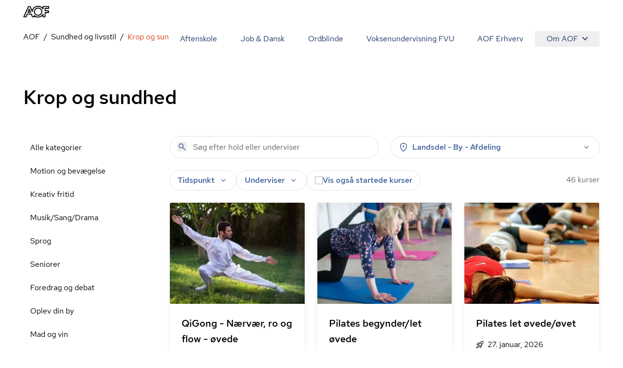

--- FILE ---
content_type: text/javascript
request_url: https://aof.dk/assets/CourseCard-cCfQt9a6.js
body_size: 1229
content:
import{u as L,j as e}from"./entry-client-g_Mv_jqN.js";import{c as i}from"./clsx-B-dksMZM.js";import{u as _,L as C}from"./useAvailableSeats-BL1YJLWb.js";import{f as I,t as T}from"./tracking-Z-Ni9SXd.js";import{I as l}from"./InfoLine-Bna18Idb.js";import{I as g}from"./Image-DGrvm6RH.js";const z={purple:"bg-purple text-blue-20 h-full",orange:"bg-orange text-orange-10 h-full",yellow:"bg-yellow text-black h-full",blue:"bg-blue-20 text-blue-80 h-full"};function S(a){var f;const{t:o}=L(),{title:n,price:v,url:b,id:j,imageUrl:c,location:d,weekday:w,startDate:p,date:y,fromTime:m,toTime:u,teacher:N,showLargeImage:h=!1,colorTheme:t,cardType:x}=a,{data:s,isLoading:k}=_(j);return e.jsx("article",{className:i(x==="event"&&t?z[t]:"cursor-pointer  bg-white","relative","overflow-hidden rounded border border-black-90 shadow-orange-sm","lg:transition lg:duration-200 lg:hover:shadow-orange-md lg:active:shadow-orange-lg","focus-within:border-orange-60 focus-within:outline focus-within:outline-orange-60"),children:e.jsxs("a",{href:b,className:"overflow-hidden",onClick:()=>{T("select_item",{ecommerce:{items:[{item_id:a.id,item_name:a.title,currency:"DKK",index:a.index,item_category:a.category,item_list_id:a.itemListId,item_list_name:a.itemListName,price:a.price,quantity:a.quantity}]}})},children:[e.jsxs("div",{className:i(h&&"xl:h-[375px]","relative h-[208px] overflow-hidden bg-black-80"),children:[h?e.jsx(g,{src:{src:c},className:"h-full",breakpoints:{xs:"1:1",sm:"2:1",md:"3:2",xl:"1:1"},sizes:{xs:"45vw",lg:450,xl:580,"2xl":660},lazy:!0}):e.jsx(g,{className:"h-full",src:{src:c,width:312,height:208},sizes:{md:312},imageParams:{quality:80},aspectRatio:"3:2",lazy:!0}),e.jsx("div",{className:i("absolute bottom-0 flex w-full flex-row flex-wrap items-end gap-1 p-2","transition duration-200 ease-out",k?"opacity-0":"opacity-100"),children:(f=s==null?void 0:s.labels)==null?void 0:f.map(r=>e.jsx(C,{variant:r,addShadow:!0,children:o(`label.${r}`)},r))})]}),e.jsxs("div",{className:i(!t&&"xl:aspect-1","grid grid-cols-1 grid-rows-course-card p-6"),children:[e.jsx("h2",{className:" font-sans text-lg font-medium leading-8 line-clamp-3 hyphens-auto text-balance",title:n,children:n}),e.jsx("div",{className:"flex h-full flex-col space-y-1 overflow-hidden py-4",children:x==="course"?e.jsxs(e.Fragment,{children:[e.jsx(l,{icon:"rocket-launch",value:p}),e.jsx(l,{icon:"event-repeat",value:o("eventDate",{weekday:w,fromTime:m,toTime:u})}),e.jsx(l,{icon:"pin",value:d})]}):e.jsxs(e.Fragment,{children:[e.jsx(l,{icon:"pin",value:d}),e.jsx(l,{icon:"event",value:y}),e.jsx(l,{icon:"schedule",value:`${m} - ${u}`}),e.jsx(l,{icon:"mood",value:N})]})}),t?null:e.jsx("footer",{className:"style-headline-sm",children:I(v)})]})]})})}export{S as C};


--- FILE ---
content_type: text/javascript
request_url: https://aof.dk/assets/MediaQuery-DZmmFlDA.js
body_size: 70
content:
import{j as i}from"./entry-client-g_Mv_jqN.js";import{u as m}from"./useMedia-CJZqrGLW.js";import{c as o}from"./clsx-B-dksMZM.js";import{s as l}from"./screens-B02I67MW.js";const c={sm:"sm:hidden",md:"md:hidden",lg:"lg:hidden",xl:"xl:hidden"},t={sm:"sm:block",md:"md:block",lg:"lg:block",xl:"xl:block"};function f({minWidth:n,below:d,above:e}){const s=m({minWidth:l[n]});return i.jsxs(i.Fragment,{children:[i.jsx("div",{className:o("contents",c[n]),children:typeof d=="function"?d(s!==void 0?!s:void 0):s!==!0?d:null}),i.jsx("div",{className:o("hidden",t[n]),children:typeof e=="function"?e(s!==void 0?s:void 0):s!==!1?e:null})]})}export{f as M};


--- FILE ---
content_type: text/javascript
request_url: https://aof.dk/assets/HyphenatedText-CpVT2uMP.js
body_size: -120
content:
import{R as s,j as r}from"./entry-client-g_Mv_jqN.js";import{h as o}from"./hyphenation-Dfg7v_U4.js";function m({text:e,minWordLength:a}){return s.useMemo(()=>r.jsx(r.Fragment,{children:e?o(e,a?{minWordLength:a}:void 0):null}),[e,a])}export{m as H};
